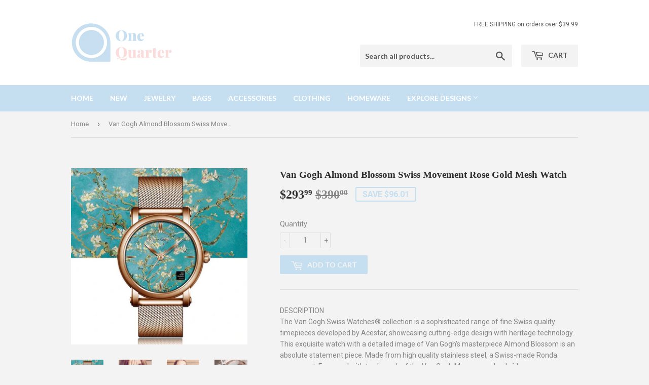

--- FILE ---
content_type: text/html; charset=utf-8
request_url: https://www.onequarter.store/products/van-gogh-almond-blossom-swiss-movement-rose-gold-mesh-watch
body_size: 16033
content:
<!doctype html>
<!--[if lt IE 7]><html class="no-js lt-ie9 lt-ie8 lt-ie7" lang="en"> <![endif]-->
<!--[if IE 7]><html class="no-js lt-ie9 lt-ie8" lang="en"> <![endif]-->
<!--[if IE 8]><html class="no-js lt-ie9" lang="en"> <![endif]-->
<!--[if IE 9 ]><html class="ie9 no-js"> <![endif]-->
<!--[if (gt IE 9)|!(IE)]><!--> <html class="no-touch no-js"> <!--<![endif]-->
<head>
  <!-- Global site tag (gtag.js) - Google Analytics -->
<script async src="https://www.googletagmanager.com/gtag/js?id=G-Q7C05SFFWY"></script>
<script>
  window.dataLayer = window.dataLayer || [];
  function gtag(){dataLayer.push(arguments);}
  gtag('js', new Date());

  gtag('config', 'G-Q7C05SFFWY');
</script>
  <script>(function(H){H.className=H.className.replace(/\bno-js\b/,'js')})(document.documentElement)</script>
  <!-- Basic page needs ================================================== -->
  <meta charset="utf-8">
  <meta http-equiv="X-UA-Compatible" content="IE=edge,chrome=1">

  
  <link rel="shortcut icon" href="//www.onequarter.store/cdn/shop/files/One_Quarter_Favicon_32x32.png?v=1613602052" type="image/png" />
  

  <!-- Title and description ================================================== -->
  <title>
  Van Gogh Almond Blossom Swiss Movement Rose Gold Mesh Watch - One Quarter
  </title>


  
    <meta name="description" content="The Van Gogh Swiss Watches® collection is a sophisticated range of fine Swiss quality timepieces developed by Acestar, showcasing cutting-edge design with heritage technology. This exquisite watch with a detailed image of Van Gogh&#39;s masterpiece Almond Blossom is an absolute statement piece. Made from high quality stainless steel, a Swiss-made Ronda movement. Engraved with trademark of the Van Gogh Museum on backside.">
  

  <!-- Product meta ================================================== -->
  <!-- /snippets/social-meta-tags.liquid -->




<meta property="og:site_name" content="One Quarter">
<meta property="og:url" content="https://www.onequarter.store/products/van-gogh-almond-blossom-swiss-movement-rose-gold-mesh-watch">
<meta property="og:title" content="Van Gogh Almond Blossom Swiss Movement Rose Gold Mesh Watch">
<meta property="og:type" content="product">
<meta property="og:description" content="The Van Gogh Swiss Watches® collection is a sophisticated range of fine Swiss quality timepieces developed by Acestar, showcasing cutting-edge design with heritage technology. This exquisite watch with a detailed image of Van Gogh&#39;s masterpiece Almond Blossom is an absolute statement piece. Made from high quality stainless steel, a Swiss-made Ronda movement. Engraved with trademark of the Van Gogh Museum on backside.">

  <meta property="og:price:amount" content="293.99">
  <meta property="og:price:currency" content="USD">

<meta property="og:image" content="http://www.onequarter.store/cdn/shop/products/VanGoghAlmondBlossomSwissMovementRoseGoldMeshWatch-OneQuarter1_1200x1200.jpg?v=1634213376"><meta property="og:image" content="http://www.onequarter.store/cdn/shop/products/VanGoghAlmondBlossomSwissMovementRoseGoldMeshWatch-OneQuarter2_1200x1200.jpg?v=1634213514"><meta property="og:image" content="http://www.onequarter.store/cdn/shop/products/VanGoghAlmondBlossomSwissMovementRoseGoldMeshWatch-OneQuarter3_1200x1200.jpg?v=1634213514">
<meta property="og:image:secure_url" content="https://www.onequarter.store/cdn/shop/products/VanGoghAlmondBlossomSwissMovementRoseGoldMeshWatch-OneQuarter1_1200x1200.jpg?v=1634213376"><meta property="og:image:secure_url" content="https://www.onequarter.store/cdn/shop/products/VanGoghAlmondBlossomSwissMovementRoseGoldMeshWatch-OneQuarter2_1200x1200.jpg?v=1634213514"><meta property="og:image:secure_url" content="https://www.onequarter.store/cdn/shop/products/VanGoghAlmondBlossomSwissMovementRoseGoldMeshWatch-OneQuarter3_1200x1200.jpg?v=1634213514">


<meta name="twitter:card" content="summary_large_image">
<meta name="twitter:title" content="Van Gogh Almond Blossom Swiss Movement Rose Gold Mesh Watch">
<meta name="twitter:description" content="The Van Gogh Swiss Watches® collection is a sophisticated range of fine Swiss quality timepieces developed by Acestar, showcasing cutting-edge design with heritage technology. This exquisite watch with a detailed image of Van Gogh&#39;s masterpiece Almond Blossom is an absolute statement piece. Made from high quality stainless steel, a Swiss-made Ronda movement. Engraved with trademark of the Van Gogh Museum on backside.">


  <!-- Helpers ================================================== -->
  <link rel="canonical" href="https://www.onequarter.store/products/van-gogh-almond-blossom-swiss-movement-rose-gold-mesh-watch">
  <meta name="viewport" content="width=device-width,initial-scale=1">

  <!-- CSS ================================================== -->
  <link href="//www.onequarter.store/cdn/shop/t/3/assets/theme.scss.css?v=21035269613172696901734330884" rel="stylesheet" type="text/css" media="all" />
  
  
  
  <link href="//fonts.googleapis.com/css?family=Roboto:400,700" rel="stylesheet" type="text/css" media="all" />



  
    
    
    <link href="//fonts.googleapis.com/css?family=Lato:700" rel="stylesheet" type="text/css" media="all" />
  



  <!-- Header hook for plugins ================================================== -->
  <script>window.performance && window.performance.mark && window.performance.mark('shopify.content_for_header.start');</script><meta id="shopify-digital-wallet" name="shopify-digital-wallet" content="/32570310795/digital_wallets/dialog">
<meta name="shopify-checkout-api-token" content="ae0af15063d11944472e9cedcb0fdfcc">
<meta id="in-context-paypal-metadata" data-shop-id="32570310795" data-venmo-supported="false" data-environment="production" data-locale="en_US" data-paypal-v4="true" data-currency="USD">
<link rel="alternate" type="application/json+oembed" href="https://www.onequarter.store/products/van-gogh-almond-blossom-swiss-movement-rose-gold-mesh-watch.oembed">
<script async="async" src="/checkouts/internal/preloads.js?locale=en-US"></script>
<script id="shopify-features" type="application/json">{"accessToken":"ae0af15063d11944472e9cedcb0fdfcc","betas":["rich-media-storefront-analytics"],"domain":"www.onequarter.store","predictiveSearch":true,"shopId":32570310795,"locale":"en"}</script>
<script>var Shopify = Shopify || {};
Shopify.shop = "extralifequarter.myshopify.com";
Shopify.locale = "en";
Shopify.currency = {"active":"USD","rate":"1.0"};
Shopify.country = "US";
Shopify.theme = {"name":"Theme sevenseason-supply-200313","id":91648426123,"schema_name":"Supply","schema_version":"3.1.0","theme_store_id":null,"role":"main"};
Shopify.theme.handle = "null";
Shopify.theme.style = {"id":null,"handle":null};
Shopify.cdnHost = "www.onequarter.store/cdn";
Shopify.routes = Shopify.routes || {};
Shopify.routes.root = "/";</script>
<script type="module">!function(o){(o.Shopify=o.Shopify||{}).modules=!0}(window);</script>
<script>!function(o){function n(){var o=[];function n(){o.push(Array.prototype.slice.apply(arguments))}return n.q=o,n}var t=o.Shopify=o.Shopify||{};t.loadFeatures=n(),t.autoloadFeatures=n()}(window);</script>
<script id="shop-js-analytics" type="application/json">{"pageType":"product"}</script>
<script defer="defer" async type="module" src="//www.onequarter.store/cdn/shopifycloud/shop-js/modules/v2/client.init-shop-cart-sync_BT-GjEfc.en.esm.js"></script>
<script defer="defer" async type="module" src="//www.onequarter.store/cdn/shopifycloud/shop-js/modules/v2/chunk.common_D58fp_Oc.esm.js"></script>
<script defer="defer" async type="module" src="//www.onequarter.store/cdn/shopifycloud/shop-js/modules/v2/chunk.modal_xMitdFEc.esm.js"></script>
<script type="module">
  await import("//www.onequarter.store/cdn/shopifycloud/shop-js/modules/v2/client.init-shop-cart-sync_BT-GjEfc.en.esm.js");
await import("//www.onequarter.store/cdn/shopifycloud/shop-js/modules/v2/chunk.common_D58fp_Oc.esm.js");
await import("//www.onequarter.store/cdn/shopifycloud/shop-js/modules/v2/chunk.modal_xMitdFEc.esm.js");

  window.Shopify.SignInWithShop?.initShopCartSync?.({"fedCMEnabled":true,"windoidEnabled":true});

</script>
<script id="__st">var __st={"a":32570310795,"offset":-18000,"reqid":"53fa9576-a6f0-4113-8044-5b41f3b3f3b9-1769097355","pageurl":"www.onequarter.store\/products\/van-gogh-almond-blossom-swiss-movement-rose-gold-mesh-watch","u":"766fdc389c72","p":"product","rtyp":"product","rid":6635622662283};</script>
<script>window.ShopifyPaypalV4VisibilityTracking = true;</script>
<script id="form-persister">!function(){'use strict';const t='contact',e='new_comment',n=[[t,t],['blogs',e],['comments',e],[t,'customer']],o='password',r='form_key',c=['recaptcha-v3-token','g-recaptcha-response','h-captcha-response',o],s=()=>{try{return window.sessionStorage}catch{return}},i='__shopify_v',u=t=>t.elements[r],a=function(){const t=[...n].map((([t,e])=>`form[action*='/${t}']:not([data-nocaptcha='true']) input[name='form_type'][value='${e}']`)).join(',');var e;return e=t,()=>e?[...document.querySelectorAll(e)].map((t=>t.form)):[]}();function m(t){const e=u(t);a().includes(t)&&(!e||!e.value)&&function(t){try{if(!s())return;!function(t){const e=s();if(!e)return;const n=u(t);if(!n)return;const o=n.value;o&&e.removeItem(o)}(t);const e=Array.from(Array(32),(()=>Math.random().toString(36)[2])).join('');!function(t,e){u(t)||t.append(Object.assign(document.createElement('input'),{type:'hidden',name:r})),t.elements[r].value=e}(t,e),function(t,e){const n=s();if(!n)return;const r=[...t.querySelectorAll(`input[type='${o}']`)].map((({name:t})=>t)),u=[...c,...r],a={};for(const[o,c]of new FormData(t).entries())u.includes(o)||(a[o]=c);n.setItem(e,JSON.stringify({[i]:1,action:t.action,data:a}))}(t,e)}catch(e){console.error('failed to persist form',e)}}(t)}const f=t=>{if('true'===t.dataset.persistBound)return;const e=function(t,e){const n=function(t){return'function'==typeof t.submit?t.submit:HTMLFormElement.prototype.submit}(t).bind(t);return function(){let t;return()=>{t||(t=!0,(()=>{try{e(),n()}catch(t){(t=>{console.error('form submit failed',t)})(t)}})(),setTimeout((()=>t=!1),250))}}()}(t,(()=>{m(t)}));!function(t,e){if('function'==typeof t.submit&&'function'==typeof e)try{t.submit=e}catch{}}(t,e),t.addEventListener('submit',(t=>{t.preventDefault(),e()})),t.dataset.persistBound='true'};!function(){function t(t){const e=(t=>{const e=t.target;return e instanceof HTMLFormElement?e:e&&e.form})(t);e&&m(e)}document.addEventListener('submit',t),document.addEventListener('DOMContentLoaded',(()=>{const e=a();for(const t of e)f(t);var n;n=document.body,new window.MutationObserver((t=>{for(const e of t)if('childList'===e.type&&e.addedNodes.length)for(const t of e.addedNodes)1===t.nodeType&&'FORM'===t.tagName&&a().includes(t)&&f(t)})).observe(n,{childList:!0,subtree:!0,attributes:!1}),document.removeEventListener('submit',t)}))}()}();</script>
<script integrity="sha256-4kQ18oKyAcykRKYeNunJcIwy7WH5gtpwJnB7kiuLZ1E=" data-source-attribution="shopify.loadfeatures" defer="defer" src="//www.onequarter.store/cdn/shopifycloud/storefront/assets/storefront/load_feature-a0a9edcb.js" crossorigin="anonymous"></script>
<script data-source-attribution="shopify.dynamic_checkout.dynamic.init">var Shopify=Shopify||{};Shopify.PaymentButton=Shopify.PaymentButton||{isStorefrontPortableWallets:!0,init:function(){window.Shopify.PaymentButton.init=function(){};var t=document.createElement("script");t.src="https://www.onequarter.store/cdn/shopifycloud/portable-wallets/latest/portable-wallets.en.js",t.type="module",document.head.appendChild(t)}};
</script>
<script data-source-attribution="shopify.dynamic_checkout.buyer_consent">
  function portableWalletsHideBuyerConsent(e){var t=document.getElementById("shopify-buyer-consent"),n=document.getElementById("shopify-subscription-policy-button");t&&n&&(t.classList.add("hidden"),t.setAttribute("aria-hidden","true"),n.removeEventListener("click",e))}function portableWalletsShowBuyerConsent(e){var t=document.getElementById("shopify-buyer-consent"),n=document.getElementById("shopify-subscription-policy-button");t&&n&&(t.classList.remove("hidden"),t.removeAttribute("aria-hidden"),n.addEventListener("click",e))}window.Shopify?.PaymentButton&&(window.Shopify.PaymentButton.hideBuyerConsent=portableWalletsHideBuyerConsent,window.Shopify.PaymentButton.showBuyerConsent=portableWalletsShowBuyerConsent);
</script>
<script data-source-attribution="shopify.dynamic_checkout.cart.bootstrap">document.addEventListener("DOMContentLoaded",(function(){function t(){return document.querySelector("shopify-accelerated-checkout-cart, shopify-accelerated-checkout")}if(t())Shopify.PaymentButton.init();else{new MutationObserver((function(e,n){t()&&(Shopify.PaymentButton.init(),n.disconnect())})).observe(document.body,{childList:!0,subtree:!0})}}));
</script>
<link id="shopify-accelerated-checkout-styles" rel="stylesheet" media="screen" href="https://www.onequarter.store/cdn/shopifycloud/portable-wallets/latest/accelerated-checkout.css" crossorigin="anonymous">
<style id="shopify-accelerated-checkout-cart">
        #shopify-buyer-consent {
  margin-top: 1em;
  display: inline-block;
  width: 100%;
}

#shopify-buyer-consent.hidden {
  display: none;
}

#shopify-subscription-policy-button {
  background: none;
  border: none;
  padding: 0;
  text-decoration: underline;
  font-size: inherit;
  cursor: pointer;
}

#shopify-subscription-policy-button::before {
  box-shadow: none;
}

      </style>

<script>window.performance && window.performance.mark && window.performance.mark('shopify.content_for_header.end');</script>

  

<!--[if lt IE 9]>
<script src="//cdnjs.cloudflare.com/ajax/libs/html5shiv/3.7.2/html5shiv.min.js" type="text/javascript"></script>
<script src="//www.onequarter.store/cdn/shop/t/3/assets/respond.min.js?v=446" type="text/javascript"></script>
<link href="//www.onequarter.store/cdn/shop/t/3/assets/respond-proxy.html" id="respond-proxy" rel="respond-proxy" />
<link href="//www.onequarter.store/search?q=f6d7b6e33851249e750f2c150136b8f8" id="respond-redirect" rel="respond-redirect" />
<script src="//www.onequarter.store/search?q=f6d7b6e33851249e750f2c150136b8f8" type="text/javascript"></script>
<![endif]-->
<!--[if (lte IE 9) ]><script src="//www.onequarter.store/cdn/shop/t/3/assets/match-media.min.js?v=446" type="text/javascript"></script><![endif]-->


  
  

  <script src="//www.onequarter.store/cdn/shop/t/3/assets/jquery-2.2.3.min.js?v=58211863146907186831584034802" type="text/javascript"></script>

  <!--[if (gt IE 9)|!(IE)]><!--><script src="//www.onequarter.store/cdn/shop/t/3/assets/lazysizes.min.js?v=8147953233334221341584034803" async="async"></script><!--<![endif]-->
  <!--[if lte IE 9]><script src="//www.onequarter.store/cdn/shop/t/3/assets/lazysizes.min.js?v=8147953233334221341584034803"></script><![endif]-->

  <!--[if (gt IE 9)|!(IE)]><!--><script src="//www.onequarter.store/cdn/shop/t/3/assets/vendor.js?v=36233103725173156861584034810" defer="defer"></script><!--<![endif]-->
  <!--[if lte IE 9]><script src="//www.onequarter.store/cdn/shop/t/3/assets/vendor.js?v=36233103725173156861584034810"></script><![endif]-->

  <!--[if (gt IE 9)|!(IE)]><!--><script src="//www.onequarter.store/cdn/shop/t/3/assets/theme.js?v=6807891542654393291584034822" defer="defer"></script><!--<![endif]-->
  <!--[if lte IE 9]><script src="//www.onequarter.store/cdn/shop/t/3/assets/theme.js?v=6807891542654393291584034822"></script><![endif]-->

<meta name="google-site-verification" content="91JaSAGz99aYPpChPWus3735d4XikGK9AOlzi6V6xU4" />
<link href="https://monorail-edge.shopifysvc.com" rel="dns-prefetch">
<script>(function(){if ("sendBeacon" in navigator && "performance" in window) {try {var session_token_from_headers = performance.getEntriesByType('navigation')[0].serverTiming.find(x => x.name == '_s').description;} catch {var session_token_from_headers = undefined;}var session_cookie_matches = document.cookie.match(/_shopify_s=([^;]*)/);var session_token_from_cookie = session_cookie_matches && session_cookie_matches.length === 2 ? session_cookie_matches[1] : "";var session_token = session_token_from_headers || session_token_from_cookie || "";function handle_abandonment_event(e) {var entries = performance.getEntries().filter(function(entry) {return /monorail-edge.shopifysvc.com/.test(entry.name);});if (!window.abandonment_tracked && entries.length === 0) {window.abandonment_tracked = true;var currentMs = Date.now();var navigation_start = performance.timing.navigationStart;var payload = {shop_id: 32570310795,url: window.location.href,navigation_start,duration: currentMs - navigation_start,session_token,page_type: "product"};window.navigator.sendBeacon("https://monorail-edge.shopifysvc.com/v1/produce", JSON.stringify({schema_id: "online_store_buyer_site_abandonment/1.1",payload: payload,metadata: {event_created_at_ms: currentMs,event_sent_at_ms: currentMs}}));}}window.addEventListener('pagehide', handle_abandonment_event);}}());</script>
<script id="web-pixels-manager-setup">(function e(e,d,r,n,o){if(void 0===o&&(o={}),!Boolean(null===(a=null===(i=window.Shopify)||void 0===i?void 0:i.analytics)||void 0===a?void 0:a.replayQueue)){var i,a;window.Shopify=window.Shopify||{};var t=window.Shopify;t.analytics=t.analytics||{};var s=t.analytics;s.replayQueue=[],s.publish=function(e,d,r){return s.replayQueue.push([e,d,r]),!0};try{self.performance.mark("wpm:start")}catch(e){}var l=function(){var e={modern:/Edge?\/(1{2}[4-9]|1[2-9]\d|[2-9]\d{2}|\d{4,})\.\d+(\.\d+|)|Firefox\/(1{2}[4-9]|1[2-9]\d|[2-9]\d{2}|\d{4,})\.\d+(\.\d+|)|Chrom(ium|e)\/(9{2}|\d{3,})\.\d+(\.\d+|)|(Maci|X1{2}).+ Version\/(15\.\d+|(1[6-9]|[2-9]\d|\d{3,})\.\d+)([,.]\d+|)( \(\w+\)|)( Mobile\/\w+|) Safari\/|Chrome.+OPR\/(9{2}|\d{3,})\.\d+\.\d+|(CPU[ +]OS|iPhone[ +]OS|CPU[ +]iPhone|CPU IPhone OS|CPU iPad OS)[ +]+(15[._]\d+|(1[6-9]|[2-9]\d|\d{3,})[._]\d+)([._]\d+|)|Android:?[ /-](13[3-9]|1[4-9]\d|[2-9]\d{2}|\d{4,})(\.\d+|)(\.\d+|)|Android.+Firefox\/(13[5-9]|1[4-9]\d|[2-9]\d{2}|\d{4,})\.\d+(\.\d+|)|Android.+Chrom(ium|e)\/(13[3-9]|1[4-9]\d|[2-9]\d{2}|\d{4,})\.\d+(\.\d+|)|SamsungBrowser\/([2-9]\d|\d{3,})\.\d+/,legacy:/Edge?\/(1[6-9]|[2-9]\d|\d{3,})\.\d+(\.\d+|)|Firefox\/(5[4-9]|[6-9]\d|\d{3,})\.\d+(\.\d+|)|Chrom(ium|e)\/(5[1-9]|[6-9]\d|\d{3,})\.\d+(\.\d+|)([\d.]+$|.*Safari\/(?![\d.]+ Edge\/[\d.]+$))|(Maci|X1{2}).+ Version\/(10\.\d+|(1[1-9]|[2-9]\d|\d{3,})\.\d+)([,.]\d+|)( \(\w+\)|)( Mobile\/\w+|) Safari\/|Chrome.+OPR\/(3[89]|[4-9]\d|\d{3,})\.\d+\.\d+|(CPU[ +]OS|iPhone[ +]OS|CPU[ +]iPhone|CPU IPhone OS|CPU iPad OS)[ +]+(10[._]\d+|(1[1-9]|[2-9]\d|\d{3,})[._]\d+)([._]\d+|)|Android:?[ /-](13[3-9]|1[4-9]\d|[2-9]\d{2}|\d{4,})(\.\d+|)(\.\d+|)|Mobile Safari.+OPR\/([89]\d|\d{3,})\.\d+\.\d+|Android.+Firefox\/(13[5-9]|1[4-9]\d|[2-9]\d{2}|\d{4,})\.\d+(\.\d+|)|Android.+Chrom(ium|e)\/(13[3-9]|1[4-9]\d|[2-9]\d{2}|\d{4,})\.\d+(\.\d+|)|Android.+(UC? ?Browser|UCWEB|U3)[ /]?(15\.([5-9]|\d{2,})|(1[6-9]|[2-9]\d|\d{3,})\.\d+)\.\d+|SamsungBrowser\/(5\.\d+|([6-9]|\d{2,})\.\d+)|Android.+MQ{2}Browser\/(14(\.(9|\d{2,})|)|(1[5-9]|[2-9]\d|\d{3,})(\.\d+|))(\.\d+|)|K[Aa][Ii]OS\/(3\.\d+|([4-9]|\d{2,})\.\d+)(\.\d+|)/},d=e.modern,r=e.legacy,n=navigator.userAgent;return n.match(d)?"modern":n.match(r)?"legacy":"unknown"}(),u="modern"===l?"modern":"legacy",c=(null!=n?n:{modern:"",legacy:""})[u],f=function(e){return[e.baseUrl,"/wpm","/b",e.hashVersion,"modern"===e.buildTarget?"m":"l",".js"].join("")}({baseUrl:d,hashVersion:r,buildTarget:u}),m=function(e){var d=e.version,r=e.bundleTarget,n=e.surface,o=e.pageUrl,i=e.monorailEndpoint;return{emit:function(e){var a=e.status,t=e.errorMsg,s=(new Date).getTime(),l=JSON.stringify({metadata:{event_sent_at_ms:s},events:[{schema_id:"web_pixels_manager_load/3.1",payload:{version:d,bundle_target:r,page_url:o,status:a,surface:n,error_msg:t},metadata:{event_created_at_ms:s}}]});if(!i)return console&&console.warn&&console.warn("[Web Pixels Manager] No Monorail endpoint provided, skipping logging."),!1;try{return self.navigator.sendBeacon.bind(self.navigator)(i,l)}catch(e){}var u=new XMLHttpRequest;try{return u.open("POST",i,!0),u.setRequestHeader("Content-Type","text/plain"),u.send(l),!0}catch(e){return console&&console.warn&&console.warn("[Web Pixels Manager] Got an unhandled error while logging to Monorail."),!1}}}}({version:r,bundleTarget:l,surface:e.surface,pageUrl:self.location.href,monorailEndpoint:e.monorailEndpoint});try{o.browserTarget=l,function(e){var d=e.src,r=e.async,n=void 0===r||r,o=e.onload,i=e.onerror,a=e.sri,t=e.scriptDataAttributes,s=void 0===t?{}:t,l=document.createElement("script"),u=document.querySelector("head"),c=document.querySelector("body");if(l.async=n,l.src=d,a&&(l.integrity=a,l.crossOrigin="anonymous"),s)for(var f in s)if(Object.prototype.hasOwnProperty.call(s,f))try{l.dataset[f]=s[f]}catch(e){}if(o&&l.addEventListener("load",o),i&&l.addEventListener("error",i),u)u.appendChild(l);else{if(!c)throw new Error("Did not find a head or body element to append the script");c.appendChild(l)}}({src:f,async:!0,onload:function(){if(!function(){var e,d;return Boolean(null===(d=null===(e=window.Shopify)||void 0===e?void 0:e.analytics)||void 0===d?void 0:d.initialized)}()){var d=window.webPixelsManager.init(e)||void 0;if(d){var r=window.Shopify.analytics;r.replayQueue.forEach((function(e){var r=e[0],n=e[1],o=e[2];d.publishCustomEvent(r,n,o)})),r.replayQueue=[],r.publish=d.publishCustomEvent,r.visitor=d.visitor,r.initialized=!0}}},onerror:function(){return m.emit({status:"failed",errorMsg:"".concat(f," has failed to load")})},sri:function(e){var d=/^sha384-[A-Za-z0-9+/=]+$/;return"string"==typeof e&&d.test(e)}(c)?c:"",scriptDataAttributes:o}),m.emit({status:"loading"})}catch(e){m.emit({status:"failed",errorMsg:(null==e?void 0:e.message)||"Unknown error"})}}})({shopId: 32570310795,storefrontBaseUrl: "https://www.onequarter.store",extensionsBaseUrl: "https://extensions.shopifycdn.com/cdn/shopifycloud/web-pixels-manager",monorailEndpoint: "https://monorail-edge.shopifysvc.com/unstable/produce_batch",surface: "storefront-renderer",enabledBetaFlags: ["2dca8a86"],webPixelsConfigList: [{"id":"shopify-app-pixel","configuration":"{}","eventPayloadVersion":"v1","runtimeContext":"STRICT","scriptVersion":"0450","apiClientId":"shopify-pixel","type":"APP","privacyPurposes":["ANALYTICS","MARKETING"]},{"id":"shopify-custom-pixel","eventPayloadVersion":"v1","runtimeContext":"LAX","scriptVersion":"0450","apiClientId":"shopify-pixel","type":"CUSTOM","privacyPurposes":["ANALYTICS","MARKETING"]}],isMerchantRequest: false,initData: {"shop":{"name":"One Quarter","paymentSettings":{"currencyCode":"USD"},"myshopifyDomain":"extralifequarter.myshopify.com","countryCode":"CN","storefrontUrl":"https:\/\/www.onequarter.store"},"customer":null,"cart":null,"checkout":null,"productVariants":[{"price":{"amount":293.99,"currencyCode":"USD"},"product":{"title":"Van Gogh Almond Blossom Swiss Movement Rose Gold Mesh Watch","vendor":"One Quarter","id":"6635622662283","untranslatedTitle":"Van Gogh Almond Blossom Swiss Movement Rose Gold Mesh Watch","url":"\/products\/van-gogh-almond-blossom-swiss-movement-rose-gold-mesh-watch","type":"Watches"},"id":"39498352459915","image":{"src":"\/\/www.onequarter.store\/cdn\/shop\/products\/VanGoghAlmondBlossomSwissMovementRoseGoldMeshWatch-OneQuarter1.jpg?v=1634213376"},"sku":"AWVGM1081","title":"Default Title","untranslatedTitle":"Default Title"}],"purchasingCompany":null},},"https://www.onequarter.store/cdn","fcfee988w5aeb613cpc8e4bc33m6693e112",{"modern":"","legacy":""},{"shopId":"32570310795","storefrontBaseUrl":"https:\/\/www.onequarter.store","extensionBaseUrl":"https:\/\/extensions.shopifycdn.com\/cdn\/shopifycloud\/web-pixels-manager","surface":"storefront-renderer","enabledBetaFlags":"[\"2dca8a86\"]","isMerchantRequest":"false","hashVersion":"fcfee988w5aeb613cpc8e4bc33m6693e112","publish":"custom","events":"[[\"page_viewed\",{}],[\"product_viewed\",{\"productVariant\":{\"price\":{\"amount\":293.99,\"currencyCode\":\"USD\"},\"product\":{\"title\":\"Van Gogh Almond Blossom Swiss Movement Rose Gold Mesh Watch\",\"vendor\":\"One Quarter\",\"id\":\"6635622662283\",\"untranslatedTitle\":\"Van Gogh Almond Blossom Swiss Movement Rose Gold Mesh Watch\",\"url\":\"\/products\/van-gogh-almond-blossom-swiss-movement-rose-gold-mesh-watch\",\"type\":\"Watches\"},\"id\":\"39498352459915\",\"image\":{\"src\":\"\/\/www.onequarter.store\/cdn\/shop\/products\/VanGoghAlmondBlossomSwissMovementRoseGoldMeshWatch-OneQuarter1.jpg?v=1634213376\"},\"sku\":\"AWVGM1081\",\"title\":\"Default Title\",\"untranslatedTitle\":\"Default Title\"}}]]"});</script><script>
  window.ShopifyAnalytics = window.ShopifyAnalytics || {};
  window.ShopifyAnalytics.meta = window.ShopifyAnalytics.meta || {};
  window.ShopifyAnalytics.meta.currency = 'USD';
  var meta = {"product":{"id":6635622662283,"gid":"gid:\/\/shopify\/Product\/6635622662283","vendor":"One Quarter","type":"Watches","handle":"van-gogh-almond-blossom-swiss-movement-rose-gold-mesh-watch","variants":[{"id":39498352459915,"price":29399,"name":"Van Gogh Almond Blossom Swiss Movement Rose Gold Mesh Watch","public_title":null,"sku":"AWVGM1081"}],"remote":false},"page":{"pageType":"product","resourceType":"product","resourceId":6635622662283,"requestId":"53fa9576-a6f0-4113-8044-5b41f3b3f3b9-1769097355"}};
  for (var attr in meta) {
    window.ShopifyAnalytics.meta[attr] = meta[attr];
  }
</script>
<script class="analytics">
  (function () {
    var customDocumentWrite = function(content) {
      var jquery = null;

      if (window.jQuery) {
        jquery = window.jQuery;
      } else if (window.Checkout && window.Checkout.$) {
        jquery = window.Checkout.$;
      }

      if (jquery) {
        jquery('body').append(content);
      }
    };

    var hasLoggedConversion = function(token) {
      if (token) {
        return document.cookie.indexOf('loggedConversion=' + token) !== -1;
      }
      return false;
    }

    var setCookieIfConversion = function(token) {
      if (token) {
        var twoMonthsFromNow = new Date(Date.now());
        twoMonthsFromNow.setMonth(twoMonthsFromNow.getMonth() + 2);

        document.cookie = 'loggedConversion=' + token + '; expires=' + twoMonthsFromNow;
      }
    }

    var trekkie = window.ShopifyAnalytics.lib = window.trekkie = window.trekkie || [];
    if (trekkie.integrations) {
      return;
    }
    trekkie.methods = [
      'identify',
      'page',
      'ready',
      'track',
      'trackForm',
      'trackLink'
    ];
    trekkie.factory = function(method) {
      return function() {
        var args = Array.prototype.slice.call(arguments);
        args.unshift(method);
        trekkie.push(args);
        return trekkie;
      };
    };
    for (var i = 0; i < trekkie.methods.length; i++) {
      var key = trekkie.methods[i];
      trekkie[key] = trekkie.factory(key);
    }
    trekkie.load = function(config) {
      trekkie.config = config || {};
      trekkie.config.initialDocumentCookie = document.cookie;
      var first = document.getElementsByTagName('script')[0];
      var script = document.createElement('script');
      script.type = 'text/javascript';
      script.onerror = function(e) {
        var scriptFallback = document.createElement('script');
        scriptFallback.type = 'text/javascript';
        scriptFallback.onerror = function(error) {
                var Monorail = {
      produce: function produce(monorailDomain, schemaId, payload) {
        var currentMs = new Date().getTime();
        var event = {
          schema_id: schemaId,
          payload: payload,
          metadata: {
            event_created_at_ms: currentMs,
            event_sent_at_ms: currentMs
          }
        };
        return Monorail.sendRequest("https://" + monorailDomain + "/v1/produce", JSON.stringify(event));
      },
      sendRequest: function sendRequest(endpointUrl, payload) {
        // Try the sendBeacon API
        if (window && window.navigator && typeof window.navigator.sendBeacon === 'function' && typeof window.Blob === 'function' && !Monorail.isIos12()) {
          var blobData = new window.Blob([payload], {
            type: 'text/plain'
          });

          if (window.navigator.sendBeacon(endpointUrl, blobData)) {
            return true;
          } // sendBeacon was not successful

        } // XHR beacon

        var xhr = new XMLHttpRequest();

        try {
          xhr.open('POST', endpointUrl);
          xhr.setRequestHeader('Content-Type', 'text/plain');
          xhr.send(payload);
        } catch (e) {
          console.log(e);
        }

        return false;
      },
      isIos12: function isIos12() {
        return window.navigator.userAgent.lastIndexOf('iPhone; CPU iPhone OS 12_') !== -1 || window.navigator.userAgent.lastIndexOf('iPad; CPU OS 12_') !== -1;
      }
    };
    Monorail.produce('monorail-edge.shopifysvc.com',
      'trekkie_storefront_load_errors/1.1',
      {shop_id: 32570310795,
      theme_id: 91648426123,
      app_name: "storefront",
      context_url: window.location.href,
      source_url: "//www.onequarter.store/cdn/s/trekkie.storefront.1bbfab421998800ff09850b62e84b8915387986d.min.js"});

        };
        scriptFallback.async = true;
        scriptFallback.src = '//www.onequarter.store/cdn/s/trekkie.storefront.1bbfab421998800ff09850b62e84b8915387986d.min.js';
        first.parentNode.insertBefore(scriptFallback, first);
      };
      script.async = true;
      script.src = '//www.onequarter.store/cdn/s/trekkie.storefront.1bbfab421998800ff09850b62e84b8915387986d.min.js';
      first.parentNode.insertBefore(script, first);
    };
    trekkie.load(
      {"Trekkie":{"appName":"storefront","development":false,"defaultAttributes":{"shopId":32570310795,"isMerchantRequest":null,"themeId":91648426123,"themeCityHash":"5126865126782848365","contentLanguage":"en","currency":"USD","eventMetadataId":"ae895532-d481-429a-9315-f370710928f5"},"isServerSideCookieWritingEnabled":true,"monorailRegion":"shop_domain","enabledBetaFlags":["65f19447"]},"Session Attribution":{},"S2S":{"facebookCapiEnabled":false,"source":"trekkie-storefront-renderer","apiClientId":580111}}
    );

    var loaded = false;
    trekkie.ready(function() {
      if (loaded) return;
      loaded = true;

      window.ShopifyAnalytics.lib = window.trekkie;

      var originalDocumentWrite = document.write;
      document.write = customDocumentWrite;
      try { window.ShopifyAnalytics.merchantGoogleAnalytics.call(this); } catch(error) {};
      document.write = originalDocumentWrite;

      window.ShopifyAnalytics.lib.page(null,{"pageType":"product","resourceType":"product","resourceId":6635622662283,"requestId":"53fa9576-a6f0-4113-8044-5b41f3b3f3b9-1769097355","shopifyEmitted":true});

      var match = window.location.pathname.match(/checkouts\/(.+)\/(thank_you|post_purchase)/)
      var token = match? match[1]: undefined;
      if (!hasLoggedConversion(token)) {
        setCookieIfConversion(token);
        window.ShopifyAnalytics.lib.track("Viewed Product",{"currency":"USD","variantId":39498352459915,"productId":6635622662283,"productGid":"gid:\/\/shopify\/Product\/6635622662283","name":"Van Gogh Almond Blossom Swiss Movement Rose Gold Mesh Watch","price":"293.99","sku":"AWVGM1081","brand":"One Quarter","variant":null,"category":"Watches","nonInteraction":true,"remote":false},undefined,undefined,{"shopifyEmitted":true});
      window.ShopifyAnalytics.lib.track("monorail:\/\/trekkie_storefront_viewed_product\/1.1",{"currency":"USD","variantId":39498352459915,"productId":6635622662283,"productGid":"gid:\/\/shopify\/Product\/6635622662283","name":"Van Gogh Almond Blossom Swiss Movement Rose Gold Mesh Watch","price":"293.99","sku":"AWVGM1081","brand":"One Quarter","variant":null,"category":"Watches","nonInteraction":true,"remote":false,"referer":"https:\/\/www.onequarter.store\/products\/van-gogh-almond-blossom-swiss-movement-rose-gold-mesh-watch"});
      }
    });


        var eventsListenerScript = document.createElement('script');
        eventsListenerScript.async = true;
        eventsListenerScript.src = "//www.onequarter.store/cdn/shopifycloud/storefront/assets/shop_events_listener-3da45d37.js";
        document.getElementsByTagName('head')[0].appendChild(eventsListenerScript);

})();</script>
<script
  defer
  src="https://www.onequarter.store/cdn/shopifycloud/perf-kit/shopify-perf-kit-3.0.4.min.js"
  data-application="storefront-renderer"
  data-shop-id="32570310795"
  data-render-region="gcp-us-central1"
  data-page-type="product"
  data-theme-instance-id="91648426123"
  data-theme-name="Supply"
  data-theme-version="3.1.0"
  data-monorail-region="shop_domain"
  data-resource-timing-sampling-rate="10"
  data-shs="true"
  data-shs-beacon="true"
  data-shs-export-with-fetch="true"
  data-shs-logs-sample-rate="1"
  data-shs-beacon-endpoint="https://www.onequarter.store/api/collect"
></script>
</head>

<body id="van-gogh-almond-blossom-swiss-movement-rose-gold-mesh-watch-one-quarter" class="template-product" >

  <div id="shopify-section-header" class="shopify-section header-section"><header class="site-header" role="banner" data-section-id="header" data-section-type="header-section">
  <div class="wrapper">

    <div class="grid--full">
      <div class="grid-item large--one-half">
        
          <div class="h1 header-logo" itemscope itemtype="http://schema.org/Organization">
        
          
          

          <a href="/" itemprop="url">
            <div class="lazyload__image-wrapper no-js" style="max-width:200px;">
              <div style="padding-top:39.07834101382488%;">
                <img class="lazyload js"
                  data-src="//www.onequarter.store/cdn/shop/files/One_Quarter_Logo_other_{width}x.png?v=1613602052"
                  data-widths="[180, 360, 540, 720, 900, 1080, 1296, 1512, 1728, 2048]"
                  data-aspectratio="2.5589622641509435"
                  data-sizes="auto"
                  alt="One Quarter"
                  style="width:200px;">
              </div>
            </div>
            <noscript>
              
              <img src="//www.onequarter.store/cdn/shop/files/One_Quarter_Logo_other_200x.png?v=1613602052"
                srcset="//www.onequarter.store/cdn/shop/files/One_Quarter_Logo_other_200x.png?v=1613602052 1x, //www.onequarter.store/cdn/shop/files/One_Quarter_Logo_other_200x@2x.png?v=1613602052 2x"
                alt="One Quarter"
                itemprop="logo"
                style="max-width:200px;">
            </noscript>
          </a>
          
        
          </div>
        
      </div>

      <div class="grid-item large--one-half text-center large--text-right">
        
          <div class="site-header--text-links">
            
              

                <p>FREE SHIPPING on orders over $39.99</p>

              
            

            
          </div>

          <br class="medium-down--hide">
        

        <form action="/search" method="get" class="search-bar" role="search">
  <input type="hidden" name="type" value="product">

  <input type="search" name="q" value="" placeholder="Search all products..." aria-label="Search all products...">
  <button type="submit" class="search-bar--submit icon-fallback-text">
    <span class="icon icon-search" aria-hidden="true"></span>
    <span class="fallback-text">Search</span>
  </button>
</form>


        <a href="/cart" class="header-cart-btn cart-toggle">
          <span class="icon icon-cart"></span>
          Cart <span class="cart-count cart-badge--desktop hidden-count">0</span>
        </a>
      </div>
    </div>

  </div>
</header>

<div id="mobileNavBar">
  <div class="display-table-cell">
    <button class="menu-toggle mobileNavBar-link" aria-controls="navBar" aria-expanded="false"><span class="icon icon-hamburger" aria-hidden="true"></span>Menu</button>
  </div>
  <div class="display-table-cell">
    <a href="/cart" class="cart-toggle mobileNavBar-link">
      <span class="icon icon-cart"></span>
      Cart <span class="cart-count hidden-count">0</span>
    </a>
  </div>
</div>

<nav class="nav-bar" id="navBar" role="navigation">
  <div class="wrapper">
    <form action="/search" method="get" class="search-bar" role="search">
  <input type="hidden" name="type" value="product">

  <input type="search" name="q" value="" placeholder="Search all products..." aria-label="Search all products...">
  <button type="submit" class="search-bar--submit icon-fallback-text">
    <span class="icon icon-search" aria-hidden="true"></span>
    <span class="fallback-text">Search</span>
  </button>
</form>

    <ul class="mobile-nav" id="MobileNav">
  
  
    
      <li>
        <a
          href="/"
          class="mobile-nav--link"
          data-meganav-type="child"
          >
            Home
        </a>
      </li>
    
  
    
      <li>
        <a
          href="/collections/new"
          class="mobile-nav--link"
          data-meganav-type="child"
          >
            New
        </a>
      </li>
    
  
    
      <li>
        <a
          href="/collections/jewelry"
          class="mobile-nav--link"
          data-meganav-type="child"
          >
            Jewelry
        </a>
      </li>
    
  
    
      <li>
        <a
          href="/collections/bags"
          class="mobile-nav--link"
          data-meganav-type="child"
          >
            Bags
        </a>
      </li>
    
  
    
      <li>
        <a
          href="/collections/accessories"
          class="mobile-nav--link"
          data-meganav-type="child"
          >
            Accessories
        </a>
      </li>
    
  
    
      <li>
        <a
          href="/collections/clothing"
          class="mobile-nav--link"
          data-meganav-type="child"
          >
            Clothing
        </a>
      </li>
    
  
    
      <li>
        <a
          href="/collections/homeware"
          class="mobile-nav--link"
          data-meganav-type="child"
          >
            Homeware
        </a>
      </li>
    
  
    
      
      <li 
        class="mobile-nav--has-dropdown "
        aria-haspopup="true">
        <a
          href="/pages/about-us"
          class="mobile-nav--link"
          data-meganav-type="parent"
          aria-controls="MenuParent-8"
          aria-expanded="false"
          >
            Explore Designs
            <span class="icon icon-arrow-down" aria-hidden="true"></span>
        </a>
        <ul
          id="MenuParent-8"
          class="mobile-nav--dropdown "
          data-meganav-dropdown>
          
            
              <li>
                <a
                  href="/collections/dumbo"
                  class="mobile-nav--link"
                  data-meganav-type="child"
                  >
                    Dumbo
                </a>
              </li>
            
          
            
              <li>
                <a
                  href="/collections/toy-story"
                  class="mobile-nav--link"
                  data-meganav-type="child"
                  >
                    Toy Story
                </a>
              </li>
            
          
            
              <li>
                <a
                  href="/collections/harry-potter"
                  class="mobile-nav--link"
                  data-meganav-type="child"
                  >
                    Harry Potter
                </a>
              </li>
            
          
            
              <li>
                <a
                  href="/collections/looney-tunes"
                  class="mobile-nav--link"
                  data-meganav-type="child"
                  >
                    Looney Tunes
                </a>
              </li>
            
          
            
              <li>
                <a
                  href="/collections/pac-man"
                  class="mobile-nav--link"
                  data-meganav-type="child"
                  >
                    Pac-Man
                </a>
              </li>
            
          
            
              <li>
                <a
                  href="/collections/sleeping-beauty"
                  class="mobile-nav--link"
                  data-meganav-type="child"
                  >
                    Sleeping Beauty
                </a>
              </li>
            
          
            
              <li>
                <a
                  href="/collections/the-lion-king"
                  class="mobile-nav--link"
                  data-meganav-type="child"
                  >
                    The Lion King
                </a>
              </li>
            
          
            
              <li>
                <a
                  href="/collections/aladdin"
                  class="mobile-nav--link"
                  data-meganav-type="child"
                  >
                    Aladdin
                </a>
              </li>
            
          
            
              <li>
                <a
                  href="/collections/the-little-mermaid"
                  class="mobile-nav--link"
                  data-meganav-type="child"
                  >
                    The Little Mermaid
                </a>
              </li>
            
          
            
              <li>
                <a
                  href="/collections/frozen"
                  class="mobile-nav--link"
                  data-meganav-type="child"
                  >
                    Frozen
                </a>
              </li>
            
          
            
              <li>
                <a
                  href="/collections/tangle"
                  class="mobile-nav--link"
                  data-meganav-type="child"
                  >
                    Tangle
                </a>
              </li>
            
          
            
              <li>
                <a
                  href="/collections/alice-in-wonderland"
                  class="mobile-nav--link"
                  data-meganav-type="child"
                  >
                    Alice in Wonderland
                </a>
              </li>
            
          
            
              <li>
                <a
                  href="/collections/tom-and-jerry"
                  class="mobile-nav--link"
                  data-meganav-type="child"
                  >
                    Tom and Jerry
                </a>
              </li>
            
          
        </ul>
      </li>
    
  

  
</ul>

    <ul class="site-nav" id="AccessibleNav">
  
  
    
      <li>
        <a
          href="/"
          class="site-nav--link"
          data-meganav-type="child"
          >
            Home
        </a>
      </li>
    
  
    
      <li>
        <a
          href="/collections/new"
          class="site-nav--link"
          data-meganav-type="child"
          >
            New
        </a>
      </li>
    
  
    
      <li>
        <a
          href="/collections/jewelry"
          class="site-nav--link"
          data-meganav-type="child"
          >
            Jewelry
        </a>
      </li>
    
  
    
      <li>
        <a
          href="/collections/bags"
          class="site-nav--link"
          data-meganav-type="child"
          >
            Bags
        </a>
      </li>
    
  
    
      <li>
        <a
          href="/collections/accessories"
          class="site-nav--link"
          data-meganav-type="child"
          >
            Accessories
        </a>
      </li>
    
  
    
      <li>
        <a
          href="/collections/clothing"
          class="site-nav--link"
          data-meganav-type="child"
          >
            Clothing
        </a>
      </li>
    
  
    
      <li>
        <a
          href="/collections/homeware"
          class="site-nav--link"
          data-meganav-type="child"
          >
            Homeware
        </a>
      </li>
    
  
    
      
      <li 
        class="site-nav--has-dropdown "
        aria-haspopup="true">
        <a
          href="/pages/about-us"
          class="site-nav--link"
          data-meganav-type="parent"
          aria-controls="MenuParent-8"
          aria-expanded="false"
          >
            Explore Designs
            <span class="icon icon-arrow-down" aria-hidden="true"></span>
        </a>
        <ul
          id="MenuParent-8"
          class="site-nav--dropdown "
          data-meganav-dropdown>
          
            
              <li>
                <a
                  href="/collections/dumbo"
                  class="site-nav--link"
                  data-meganav-type="child"
                  
                  tabindex="-1">
                    Dumbo
                </a>
              </li>
            
          
            
              <li>
                <a
                  href="/collections/toy-story"
                  class="site-nav--link"
                  data-meganav-type="child"
                  
                  tabindex="-1">
                    Toy Story
                </a>
              </li>
            
          
            
              <li>
                <a
                  href="/collections/harry-potter"
                  class="site-nav--link"
                  data-meganav-type="child"
                  
                  tabindex="-1">
                    Harry Potter
                </a>
              </li>
            
          
            
              <li>
                <a
                  href="/collections/looney-tunes"
                  class="site-nav--link"
                  data-meganav-type="child"
                  
                  tabindex="-1">
                    Looney Tunes
                </a>
              </li>
            
          
            
              <li>
                <a
                  href="/collections/pac-man"
                  class="site-nav--link"
                  data-meganav-type="child"
                  
                  tabindex="-1">
                    Pac-Man
                </a>
              </li>
            
          
            
              <li>
                <a
                  href="/collections/sleeping-beauty"
                  class="site-nav--link"
                  data-meganav-type="child"
                  
                  tabindex="-1">
                    Sleeping Beauty
                </a>
              </li>
            
          
            
              <li>
                <a
                  href="/collections/the-lion-king"
                  class="site-nav--link"
                  data-meganav-type="child"
                  
                  tabindex="-1">
                    The Lion King
                </a>
              </li>
            
          
            
              <li>
                <a
                  href="/collections/aladdin"
                  class="site-nav--link"
                  data-meganav-type="child"
                  
                  tabindex="-1">
                    Aladdin
                </a>
              </li>
            
          
            
              <li>
                <a
                  href="/collections/the-little-mermaid"
                  class="site-nav--link"
                  data-meganav-type="child"
                  
                  tabindex="-1">
                    The Little Mermaid
                </a>
              </li>
            
          
            
              <li>
                <a
                  href="/collections/frozen"
                  class="site-nav--link"
                  data-meganav-type="child"
                  
                  tabindex="-1">
                    Frozen
                </a>
              </li>
            
          
            
              <li>
                <a
                  href="/collections/tangle"
                  class="site-nav--link"
                  data-meganav-type="child"
                  
                  tabindex="-1">
                    Tangle
                </a>
              </li>
            
          
            
              <li>
                <a
                  href="/collections/alice-in-wonderland"
                  class="site-nav--link"
                  data-meganav-type="child"
                  
                  tabindex="-1">
                    Alice in Wonderland
                </a>
              </li>
            
          
            
              <li>
                <a
                  href="/collections/tom-and-jerry"
                  class="site-nav--link"
                  data-meganav-type="child"
                  
                  tabindex="-1">
                    Tom and Jerry
                </a>
              </li>
            
          
        </ul>
      </li>
    
  

  
</ul>
  </div>
</nav>


</div>

  <main class="wrapper main-content" role="main">

    

<div id="shopify-section-product-template" class="shopify-section product-template-section"><div id="ProductSection" data-section-id="product-template" data-section-type="product-template" data-zoom-toggle="zoom-in" data-zoom-enabled="true" data-related-enabled="" data-social-sharing="" data-show-compare-at-price="true" data-stock="false" data-incoming-transfer="false" data-ajax-cart-method="modal">





<nav class="breadcrumb" role="navigation" aria-label="breadcrumbs">
  <a href="/" title="Back to the frontpage">Home</a>

  

    
    <span class="divider" aria-hidden="true">&rsaquo;</span>
    <span class="breadcrumb--truncate">Van Gogh Almond Blossom Swiss Movement Rose Gold Mesh Watch</span>

  
</nav>







<div class="grid" itemscope itemtype="http://schema.org/Product">
  <meta itemprop="url" content="https://www.onequarter.store/products/van-gogh-almond-blossom-swiss-movement-rose-gold-mesh-watch">
  <meta itemprop="image" content="//www.onequarter.store/cdn/shop/products/VanGoghAlmondBlossomSwissMovementRoseGoldMeshWatch-OneQuarter1_grande.jpg?v=1634213376">

  <div class="grid-item large--two-fifths">
    <div class="grid">
      <div class="grid-item large--eleven-twelfths text-center">
        <div class="product-photo-container" id="productPhotoContainer-product-template">
          
          
            
            

            <div class="lazyload__image-wrapper no-js product__image-wrapper" id="productPhotoWrapper-product-template-28569349816459" style="padding-top:100.0%;" data-image-id="28569349816459"><img id="productPhotoImg-product-template-28569349816459"
                  
                  src="//www.onequarter.store/cdn/shop/products/VanGoghAlmondBlossomSwissMovementRoseGoldMeshWatch-OneQuarter1_300x300.jpg?v=1634213376"
                  
                  class="lazyload no-js lazypreload"
                  data-src="//www.onequarter.store/cdn/shop/products/VanGoghAlmondBlossomSwissMovementRoseGoldMeshWatch-OneQuarter1_{width}x.jpg?v=1634213376"
                  data-widths="[180, 360, 540, 720, 900, 1080, 1296, 1512, 1728, 2048]"
                  data-aspectratio="1.0"
                  data-sizes="auto"
                  alt="Van Gogh Almond Blossom Swiss Movement Rose Gold Mesh Watch-One Quarter"
                   data-zoom="//www.onequarter.store/cdn/shop/products/VanGoghAlmondBlossomSwissMovementRoseGoldMeshWatch-OneQuarter1_1024x1024@2x.jpg?v=1634213376">
            </div>
            
              <noscript>
                <img src="//www.onequarter.store/cdn/shop/products/VanGoghAlmondBlossomSwissMovementRoseGoldMeshWatch-OneQuarter1_580x.jpg?v=1634213376"
                  srcset="//www.onequarter.store/cdn/shop/products/VanGoghAlmondBlossomSwissMovementRoseGoldMeshWatch-OneQuarter1_580x.jpg?v=1634213376 1x, //www.onequarter.store/cdn/shop/products/VanGoghAlmondBlossomSwissMovementRoseGoldMeshWatch-OneQuarter1_580x@2x.jpg?v=1634213376 2x"
                  alt="Van Gogh Almond Blossom Swiss Movement Rose Gold Mesh Watch-One Quarter" style="opacity:1;">
              </noscript>
            
          
            
            

            <div class="lazyload__image-wrapper no-js product__image-wrapper hide" id="productPhotoWrapper-product-template-28569352372363" style="padding-top:100.0%;" data-image-id="28569352372363"><img id="productPhotoImg-product-template-28569352372363"
                  
                  class="lazyload no-js lazypreload"
                  data-src="//www.onequarter.store/cdn/shop/products/VanGoghAlmondBlossomSwissMovementRoseGoldMeshWatch-OneQuarter2_{width}x.jpg?v=1634213514"
                  data-widths="[180, 360, 540, 720, 900, 1080, 1296, 1512, 1728, 2048]"
                  data-aspectratio="1.0"
                  data-sizes="auto"
                  alt="Van Gogh Almond Blossom Swiss Movement Rose Gold Mesh Watch-One Quarter"
                   data-zoom="//www.onequarter.store/cdn/shop/products/VanGoghAlmondBlossomSwissMovementRoseGoldMeshWatch-OneQuarter2_1024x1024@2x.jpg?v=1634213514">
            </div>
            
          
            
            

            <div class="lazyload__image-wrapper no-js product__image-wrapper hide" id="productPhotoWrapper-product-template-28569352339595" style="padding-top:100.0%;" data-image-id="28569352339595"><img id="productPhotoImg-product-template-28569352339595"
                  
                  class="lazyload no-js lazypreload"
                  data-src="//www.onequarter.store/cdn/shop/products/VanGoghAlmondBlossomSwissMovementRoseGoldMeshWatch-OneQuarter3_{width}x.jpg?v=1634213514"
                  data-widths="[180, 360, 540, 720, 900, 1080, 1296, 1512, 1728, 2048]"
                  data-aspectratio="1.0"
                  data-sizes="auto"
                  alt="Van Gogh Almond Blossom Swiss Movement Rose Gold Mesh Watch-One Quarter"
                   data-zoom="//www.onequarter.store/cdn/shop/products/VanGoghAlmondBlossomSwissMovementRoseGoldMeshWatch-OneQuarter3_1024x1024@2x.jpg?v=1634213514">
            </div>
            
          
            
            

            <div class="lazyload__image-wrapper no-js product__image-wrapper hide" id="productPhotoWrapper-product-template-28569349783691" style="padding-top:100.0%;" data-image-id="28569349783691"><img id="productPhotoImg-product-template-28569349783691"
                  
                  class="lazyload no-js lazypreload"
                  data-src="//www.onequarter.store/cdn/shop/products/VanGoghAlmondBlossomSwissMovementRoseGoldMeshWatch-OneQuarter4_{width}x.jpg?v=1634213376"
                  data-widths="[180, 360, 540, 720, 900, 1080, 1296, 1512, 1728, 2048]"
                  data-aspectratio="1.0"
                  data-sizes="auto"
                  alt="Van Gogh Almond Blossom Swiss Movement Rose Gold Mesh Watch-One Quarter"
                   data-zoom="//www.onequarter.store/cdn/shop/products/VanGoghAlmondBlossomSwissMovementRoseGoldMeshWatch-OneQuarter4_1024x1024@2x.jpg?v=1634213376">
            </div>
            
          
        </div>

        
          <ul class="product-photo-thumbs grid-uniform" id="productThumbs-product-template">

            
              <li class="grid-item medium-down--one-quarter large--one-quarter">
                <a href="//www.onequarter.store/cdn/shop/products/VanGoghAlmondBlossomSwissMovementRoseGoldMeshWatch-OneQuarter1_1024x1024@2x.jpg?v=1634213376" class="product-photo-thumb product-photo-thumb-product-template" data-image-id="28569349816459">
                  <img src="//www.onequarter.store/cdn/shop/products/VanGoghAlmondBlossomSwissMovementRoseGoldMeshWatch-OneQuarter1_compact.jpg?v=1634213376" alt="Van Gogh Almond Blossom Swiss Movement Rose Gold Mesh Watch-One Quarter">
                </a>
              </li>
            
              <li class="grid-item medium-down--one-quarter large--one-quarter">
                <a href="//www.onequarter.store/cdn/shop/products/VanGoghAlmondBlossomSwissMovementRoseGoldMeshWatch-OneQuarter2_1024x1024@2x.jpg?v=1634213514" class="product-photo-thumb product-photo-thumb-product-template" data-image-id="28569352372363">
                  <img src="//www.onequarter.store/cdn/shop/products/VanGoghAlmondBlossomSwissMovementRoseGoldMeshWatch-OneQuarter2_compact.jpg?v=1634213514" alt="Van Gogh Almond Blossom Swiss Movement Rose Gold Mesh Watch-One Quarter">
                </a>
              </li>
            
              <li class="grid-item medium-down--one-quarter large--one-quarter">
                <a href="//www.onequarter.store/cdn/shop/products/VanGoghAlmondBlossomSwissMovementRoseGoldMeshWatch-OneQuarter3_1024x1024@2x.jpg?v=1634213514" class="product-photo-thumb product-photo-thumb-product-template" data-image-id="28569352339595">
                  <img src="//www.onequarter.store/cdn/shop/products/VanGoghAlmondBlossomSwissMovementRoseGoldMeshWatch-OneQuarter3_compact.jpg?v=1634213514" alt="Van Gogh Almond Blossom Swiss Movement Rose Gold Mesh Watch-One Quarter">
                </a>
              </li>
            
              <li class="grid-item medium-down--one-quarter large--one-quarter">
                <a href="//www.onequarter.store/cdn/shop/products/VanGoghAlmondBlossomSwissMovementRoseGoldMeshWatch-OneQuarter4_1024x1024@2x.jpg?v=1634213376" class="product-photo-thumb product-photo-thumb-product-template" data-image-id="28569349783691">
                  <img src="//www.onequarter.store/cdn/shop/products/VanGoghAlmondBlossomSwissMovementRoseGoldMeshWatch-OneQuarter4_compact.jpg?v=1634213376" alt="Van Gogh Almond Blossom Swiss Movement Rose Gold Mesh Watch-One Quarter">
                </a>
              </li>
            

          </ul>
        

      </div>
    </div>
  </div>

  <div class="grid-item large--three-fifths">

    <h1 class="h2" itemprop="name">Van Gogh Almond Blossom Swiss Movement Rose Gold Mesh Watch</h1>

    

    <div itemprop="offers" itemscope itemtype="http://schema.org/Offer">

      

      <meta itemprop="priceCurrency" content="USD">
      <meta itemprop="price" content="293.99">

      <ul class="inline-list product-meta">
        <li>
          <span id="productPrice-product-template" class="h1">
            





<small aria-hidden="true">$293<sup>99</sup></small>
<span class="visually-hidden">$293.99</span>

          </span>
        </li>
        
        <li>
          <span id="comparePrice-product-template" class="sale-tag large">
            
            
            





Save $96.01



          </span>
        </li>
        
        
      </ul>

      <hr id="variantBreak" class="hr--clear hr--small">

      <link itemprop="availability" href="http://schema.org/InStock">

      <form action="/cart/add" method="post" enctype="multipart/form-data" id="addToCartForm-product-template">
        <select name="id" id="productSelect-product-template" class="product-variants product-variants-product-template">
          
            

              <option  selected="selected"  data-sku="AWVGM1081" value="39498352459915">Default Title - $293.99 USD</option>

            
          
        </select>

        
          <label for="quantity" class="quantity-selector quantity-selector-product-template">Quantity</label>
          <input type="number" id="quantity" name="quantity" value="1" min="1" class="quantity-selector">
        

        <button type="submit" name="add" id="addToCart-product-template" class="btn">
          <span class="icon icon-cart"></span>
          <span id="addToCartText-product-template">Add to Cart</span>
        </button>

        

        

      </form>

      <hr>

    </div>

    <div class="product-description rte" itemprop="description">
      DESCRIPTION  <br data-mce-fragment="1"> The Van Gogh Swiss Watches® collection is a sophisticated range of fine Swiss quality timepieces developed by Acestar, showcasing cutting-edge design with heritage technology. This exquisite watch with a detailed image of Van Gogh's masterpiece Almond Blossom is an absolute statement piece. Made from high quality stainless steel, a Swiss-made Ronda movement. Engraved with trademark of the Van Gogh Museum on backside.<br data-mce-fragment="1"> <br data-mce-fragment="1"> DETAILS<br data-mce-fragment="1"> Material<br data-mce-fragment="1"> stainless steel<br data-mce-fragment="1"> mineral crystal
<p data-mce-fragment="1"><br data-mce-fragment="1"> Features<br data-mce-fragment="1"> brand: Van Gogh Swiss Watches® specially designed for Van Gogh Museum®<br>diameter: 3.6 cm<br>case: high quality stainless steel engraved with trademark of the Van Gogh Museum on backside<br>dial: Côtes de Genève 3D dial<br><meta charset="utf-8">water resistance: 3 ATM<br><meta charset="utf-8">movement: Swiss Ronda Movement 763E<br><meta charset="utf-8">watch strap: stainless steel mesh strap, rose gold color<br><meta charset="utf-8">comes in luxury gift box</p>
    </div>

    
      



<div class="social-sharing is-normal" data-permalink="https://www.onequarter.store/products/van-gogh-almond-blossom-swiss-movement-rose-gold-mesh-watch">

  
    <a target="_blank" href="//www.facebook.com/sharer.php?u=https://www.onequarter.store/products/van-gogh-almond-blossom-swiss-movement-rose-gold-mesh-watch" class="share-facebook" title="Share on Facebook">
      <span class="icon icon-facebook" aria-hidden="true"></span>
      <span class="share-title" aria-hidden="true">Share</span>
      <span class="visually-hidden">Share on Facebook</span>
    </a>
  

  
    <a target="_blank" href="//twitter.com/share?text=Van%20Gogh%20Almond%20Blossom%20Swiss%20Movement%20Rose%20Gold%20Mesh%20Watch&amp;url=https://www.onequarter.store/products/van-gogh-almond-blossom-swiss-movement-rose-gold-mesh-watch&amp;source=webclient" class="share-twitter" title="Tweet on Twitter">
      <span class="icon icon-twitter" aria-hidden="true"></span>
      <span class="share-title" aria-hidden="true">Tweet</span>
      <span class="visually-hidden">Tweet on Twitter</span>
    </a>
  

  

    
      <a target="_blank" href="//pinterest.com/pin/create/button/?url=https://www.onequarter.store/products/van-gogh-almond-blossom-swiss-movement-rose-gold-mesh-watch&amp;media=http://www.onequarter.store/cdn/shop/products/VanGoghAlmondBlossomSwissMovementRoseGoldMeshWatch-OneQuarter1_1024x1024.jpg?v=1634213376&amp;description=Van%20Gogh%20Almond%20Blossom%20Swiss%20Movement%20Rose%20Gold%20Mesh%20Watch" class="share-pinterest" title="Pin on Pinterest">
        <span class="icon icon-pinterest" aria-hidden="true"></span>
        <span class="share-title" aria-hidden="true">Pin it</span>
        <span class="visually-hidden">Pin on Pinterest</span>
      </a>
    

  

</div>

    

  </div>
</div>


  
  





  <hr>
  <h2 class="h1">We Also Recommend</h2>
  <div class="grid-uniform">
    
    
    
      
        
          











<div class="grid-item large--one-fifth medium--one-third small--one-half">

  <a href="/collections/new/products/only-fools-and-horses-bobble-buddies-uncle-albert-cushy-comedy-figurine" class="product-grid-item">
    <div class="product-grid-image">
      <div class="product-grid-image--centered">
        
        
        
        
        
<div id="productImageWrapper-39278165557387" class="lazyload__image-wrapper no-js" style="padding-top:100.0%;">
            <img id="productFeaturedImage-product-template--39278165557387"
              class="lazyload no-js productImage--39278165557387"
              data-src="//www.onequarter.store/cdn/shop/files/BIGChiefStudiosOnlyFoolsandHorsesBobbleBuddiesUncleAlbertCushyComedyFigurine1_{width}x.png?v=1762499922"
              data-widths="[125, 180, 360, 540, 720, 900, 1080, 1296, 1512, 1728, 2048]"
              data-aspectratio="1.0"
              data-sizes="auto"
              alt="BIG Chief Studios Only Fools and Horses Bobble Buddies Uncle Albert Cushy Comedy Figurine-One Quarter"
              >
          </div>
          <noscript>
           <img src="//www.onequarter.store/cdn/shop/files/BIGChiefStudiosOnlyFoolsandHorsesBobbleBuddiesUncleAlbertCushyComedyFigurine1_580x.png?v=1762499922"
             srcset="//www.onequarter.store/cdn/shop/files/BIGChiefStudiosOnlyFoolsandHorsesBobbleBuddiesUncleAlbertCushyComedyFigurine1_580x.png?v=1762499922 1x, //www.onequarter.store/cdn/shop/files/BIGChiefStudiosOnlyFoolsandHorsesBobbleBuddiesUncleAlbertCushyComedyFigurine1_580x@2x.png?v=1762499922 2x"
             alt="BIG Chief Studios Only Fools and Horses Bobble Buddies Uncle Albert Cushy Comedy Figurine-One Quarter" style="opacity:1;">
         </noscript>
        
        
      </div>
    </div>

    <p>Only Fools and Horses Bobble Buddies Uncle Albert Cushy Comedy Figurine</p>

    <div class="product-item--price">
      <span class="h1 medium--left">
        
          <span class="visually-hidden">Regular price</span>
        
        





<small aria-hidden="true">$22<sup>99</sup></small>
<span class="visually-hidden">$22.99</span>

        
      </span>

      
    </div>

    
  </a>

</div>

        
      
    
      
        
          











<div class="grid-item large--one-fifth medium--one-third small--one-half">

  <a href="/collections/new/products/only-fools-and-horses-bobble-buddies-the-jolly-boys-outing-collector-box-set" class="product-grid-item">
    <div class="product-grid-image">
      <div class="product-grid-image--centered">
        
        
        
        
        
<div id="productImageWrapper-39278146486411" class="lazyload__image-wrapper no-js" style="padding-top:100.0%;">
            <img id="productFeaturedImage-product-template--39278146486411"
              class="lazyload no-js productImage--39278146486411"
              data-src="//www.onequarter.store/cdn/shop/files/BIGChiefStudiosOnlyFoolsandHorsesBobbleBuddiesTheJollyBoysOutingCollectorBoxSet1_{width}x.png?v=1762499512"
              data-widths="[125, 180, 360, 540, 720, 900, 1080, 1296, 1512, 1728, 2048]"
              data-aspectratio="1.0"
              data-sizes="auto"
              alt="BIG Chief Studios Only Fools and Horses Bobble Buddies The Jolly Boys Outing Collector Box Set-One Quarter"
              >
          </div>
          <noscript>
           <img src="//www.onequarter.store/cdn/shop/files/BIGChiefStudiosOnlyFoolsandHorsesBobbleBuddiesTheJollyBoysOutingCollectorBoxSet1_580x.png?v=1762499512"
             srcset="//www.onequarter.store/cdn/shop/files/BIGChiefStudiosOnlyFoolsandHorsesBobbleBuddiesTheJollyBoysOutingCollectorBoxSet1_580x.png?v=1762499512 1x, //www.onequarter.store/cdn/shop/files/BIGChiefStudiosOnlyFoolsandHorsesBobbleBuddiesTheJollyBoysOutingCollectorBoxSet1_580x@2x.png?v=1762499512 2x"
             alt="BIG Chief Studios Only Fools and Horses Bobble Buddies The Jolly Boys Outing Collector Box Set-One Quarter" style="opacity:1;">
         </noscript>
        
        
      </div>
    </div>

    <p>Only Fools and Horses Bobble Buddies The Jolly Boys Outing Collector Box Set</p>

    <div class="product-item--price">
      <span class="h1 medium--left">
        
          <span class="visually-hidden">Regular price</span>
        
        





<small aria-hidden="true">$28<sup>99</sup></small>
<span class="visually-hidden">$28.99</span>

        
      </span>

      
    </div>

    
  </a>

</div>

        
      
    
      
        
          











<div class="grid-item large--one-fifth medium--one-third small--one-half on-sale">

  <a href="/collections/new/products/peanuts%C2%AE-the-peanuts-movie-skating-pond-building-block-set" class="product-grid-item">
    <div class="product-grid-image">
      <div class="product-grid-image--centered">
        
        
        
        
        
<div id="productImageWrapper-39227862581387" class="lazyload__image-wrapper no-js" style="padding-top:100.0%;">
            <img id="productFeaturedImage-product-template--39227862581387"
              class="lazyload no-js productImage--39227862581387"
              data-src="//www.onequarter.store/cdn/shop/files/LiteBrixPeanuts_ThePeanutsMovieSkatingPondBuildingBlockSet1_{width}x.png?v=1762223168"
              data-widths="[125, 180, 360, 540, 720, 900, 1080, 1296, 1512, 1728, 2048]"
              data-aspectratio="1.0"
              data-sizes="auto"
              alt="Lite Brix Peanuts® The Peanuts Movie Skating Pond Building Block Set-One Quarter"
              >
          </div>
          <noscript>
           <img src="//www.onequarter.store/cdn/shop/files/LiteBrixPeanuts_ThePeanutsMovieSkatingPondBuildingBlockSet1_580x.png?v=1762223168"
             srcset="//www.onequarter.store/cdn/shop/files/LiteBrixPeanuts_ThePeanutsMovieSkatingPondBuildingBlockSet1_580x.png?v=1762223168 1x, //www.onequarter.store/cdn/shop/files/LiteBrixPeanuts_ThePeanutsMovieSkatingPondBuildingBlockSet1_580x@2x.png?v=1762223168 2x"
             alt="Lite Brix Peanuts® The Peanuts Movie Skating Pond Building Block Set-One Quarter" style="opacity:1;">
         </noscript>
        
        
      </div>
    </div>

    <p>Peanuts® The Peanuts Movie Skating Pond Building Block Set</p>

    <div class="product-item--price">
      <span class="h1 medium--left">
        
          <span class="visually-hidden">Sale price</span>
        
        





<small aria-hidden="true">$56<sup>99</sup></small>
<span class="visually-hidden">$56.99</span>

        
          <small>
            <s>
              <span class="visually-hidden">Regular price</span>
              





<small aria-hidden="true">$66<sup>99</sup></small>
<span class="visually-hidden">$66.99</span>

            </s>
          </small>
        
      </span>

      
        <span class="sale-tag medium--right">
          
          
          





Save $10



        </span>
      
    </div>

    
  </a>

</div>

        
      
    
      
        
          











<div class="grid-item large--one-fifth medium--one-third small--one-half on-sale">

  <a href="/collections/new/products/peanuts%C2%AE-the-peanuts-movie-flying-ace-snoopy-building-block-set" class="product-grid-item">
    <div class="product-grid-image">
      <div class="product-grid-image--centered">
        
        
        
        
        
<div id="productImageWrapper-39227637727371" class="lazyload__image-wrapper no-js" style="padding-top:100.0%;">
            <img id="productFeaturedImage-product-template--39227637727371"
              class="lazyload no-js productImage--39227637727371"
              data-src="//www.onequarter.store/cdn/shop/files/LiteBrixPeanuts_ThePeanutsMovieFlyingAceSnoopyBuildingBlockSet1_{width}x.png?v=1762222811"
              data-widths="[125, 180, 360, 540, 720, 900, 1080, 1296, 1512, 1728, 2048]"
              data-aspectratio="1.0"
              data-sizes="auto"
              alt="Lite Brix Peanuts® The Peanuts Movie Flying Ace Snoopy Building Block Set-One Quarter"
              >
          </div>
          <noscript>
           <img src="//www.onequarter.store/cdn/shop/files/LiteBrixPeanuts_ThePeanutsMovieFlyingAceSnoopyBuildingBlockSet1_580x.png?v=1762222811"
             srcset="//www.onequarter.store/cdn/shop/files/LiteBrixPeanuts_ThePeanutsMovieFlyingAceSnoopyBuildingBlockSet1_580x.png?v=1762222811 1x, //www.onequarter.store/cdn/shop/files/LiteBrixPeanuts_ThePeanutsMovieFlyingAceSnoopyBuildingBlockSet1_580x@2x.png?v=1762222811 2x"
             alt="Lite Brix Peanuts® The Peanuts Movie Flying Ace Snoopy Building Block Set-One Quarter" style="opacity:1;">
         </noscript>
        
        
      </div>
    </div>

    <p>Peanuts® The Peanuts Movie Flying Ace Snoopy Building Block Set</p>

    <div class="product-item--price">
      <span class="h1 medium--left">
        
          <span class="visually-hidden">Sale price</span>
        
        





<small aria-hidden="true">$25<sup>99</sup></small>
<span class="visually-hidden">$25.99</span>

        
          <small>
            <s>
              <span class="visually-hidden">Regular price</span>
              





<small aria-hidden="true">$29<sup>99</sup></small>
<span class="visually-hidden">$29.99</span>

            </s>
          </small>
        
      </span>

      
        <span class="sale-tag medium--right">
          
          
          





Save $4



        </span>
      
    </div>

    
  </a>

</div>

        
      
    
      
        
          











<div class="grid-item large--one-fifth medium--one-third small--one-half on-sale">

  <a href="/collections/new/products/peanuts%C2%AE-the-peanuts-movie-olafs-biplane-snoopy-building-block-set" class="product-grid-item">
    <div class="product-grid-image">
      <div class="product-grid-image--centered">
        
        
        
        
        
<div id="productImageWrapper-39214789951627" class="lazyload__image-wrapper no-js" style="padding-top:100.0%;">
            <img id="productFeaturedImage-product-template--39214789951627"
              class="lazyload no-js productImage--39214789951627"
              data-src="//www.onequarter.store/cdn/shop/files/LiteBrixPeanuts_ThePeanutsMovieOlaf_sBiplaneSnoopyBuildingBlockSet1_{width}x.png?v=1762157850"
              data-widths="[125, 180, 360, 540, 720, 900, 1080, 1296, 1512, 1728, 2048]"
              data-aspectratio="1.0"
              data-sizes="auto"
              alt="Lite Brix Peanuts® The Peanuts Movie Olaf&#39;s Biplane Snoopy Building Block Set-One Quarter"
              >
          </div>
          <noscript>
           <img src="//www.onequarter.store/cdn/shop/files/LiteBrixPeanuts_ThePeanutsMovieOlaf_sBiplaneSnoopyBuildingBlockSet1_580x.png?v=1762157850"
             srcset="//www.onequarter.store/cdn/shop/files/LiteBrixPeanuts_ThePeanutsMovieOlaf_sBiplaneSnoopyBuildingBlockSet1_580x.png?v=1762157850 1x, //www.onequarter.store/cdn/shop/files/LiteBrixPeanuts_ThePeanutsMovieOlaf_sBiplaneSnoopyBuildingBlockSet1_580x@2x.png?v=1762157850 2x"
             alt="Lite Brix Peanuts® The Peanuts Movie Olaf's Biplane Snoopy Building Block Set-One Quarter" style="opacity:1;">
         </noscript>
        
        
      </div>
    </div>

    <p>Peanuts® The Peanuts Movie Olaf's Biplane Snoopy Building Block Set</p>

    <div class="product-item--price">
      <span class="h1 medium--left">
        
          <span class="visually-hidden">Sale price</span>
        
        





<small aria-hidden="true">$23<sup>99</sup></small>
<span class="visually-hidden">$23.99</span>

        
          <small>
            <s>
              <span class="visually-hidden">Regular price</span>
              





<small aria-hidden="true">$29<sup>99</sup></small>
<span class="visually-hidden">$29.99</span>

            </s>
          </small>
        
      </span>

      
        <span class="sale-tag medium--right">
          
          
          





Save $6



        </span>
      
    </div>

    
  </a>

</div>

        
      
    
      
        
      
    
  </div>







  <script type="application/json" id="ProductJson-product-template">
    {"id":6635622662283,"title":"Van Gogh Almond Blossom Swiss Movement Rose Gold Mesh Watch","handle":"van-gogh-almond-blossom-swiss-movement-rose-gold-mesh-watch","description":"DESCRIPTION  \u003cbr data-mce-fragment=\"1\"\u003e The Van Gogh Swiss Watches® collection is a sophisticated range of fine Swiss quality timepieces developed by Acestar, showcasing cutting-edge design with heritage technology. This exquisite watch with a detailed image of Van Gogh's masterpiece Almond Blossom is an absolute statement piece. Made from high quality stainless steel, a Swiss-made Ronda movement. Engraved with trademark of the Van Gogh Museum on backside.\u003cbr data-mce-fragment=\"1\"\u003e \u003cbr data-mce-fragment=\"1\"\u003e DETAILS\u003cbr data-mce-fragment=\"1\"\u003e Material\u003cbr data-mce-fragment=\"1\"\u003e stainless steel\u003cbr data-mce-fragment=\"1\"\u003e mineral crystal\n\u003cp data-mce-fragment=\"1\"\u003e\u003cbr data-mce-fragment=\"1\"\u003e Features\u003cbr data-mce-fragment=\"1\"\u003e brand: Van Gogh Swiss Watches® specially designed for Van Gogh Museum®\u003cbr\u003ediameter: 3.6 cm\u003cbr\u003ecase: high quality stainless steel engraved with trademark of the Van Gogh Museum on backside\u003cbr\u003edial: Côtes de Genève 3D dial\u003cbr\u003e\u003cmeta charset=\"utf-8\"\u003ewater resistance: 3 ATM\u003cbr\u003e\u003cmeta charset=\"utf-8\"\u003emovement: Swiss Ronda Movement 763E\u003cbr\u003e\u003cmeta charset=\"utf-8\"\u003ewatch strap: stainless steel mesh strap, rose gold color\u003cbr\u003e\u003cmeta charset=\"utf-8\"\u003ecomes in luxury gift box\u003c\/p\u003e","published_at":"2021-10-14T08:09:35-04:00","created_at":"2021-10-14T08:09:33-04:00","vendor":"One Quarter","type":"Watches","tags":["Almond Blossom","Van Gogh","Van Gogh Swiss Watches","Vincent van Gogh"],"price":29399,"price_min":29399,"price_max":29399,"available":true,"price_varies":false,"compare_at_price":39000,"compare_at_price_min":39000,"compare_at_price_max":39000,"compare_at_price_varies":false,"variants":[{"id":39498352459915,"title":"Default Title","option1":"Default Title","option2":null,"option3":null,"sku":"AWVGM1081","requires_shipping":true,"taxable":false,"featured_image":null,"available":true,"name":"Van Gogh Almond Blossom Swiss Movement Rose Gold Mesh Watch","public_title":null,"options":["Default Title"],"price":29399,"weight":0,"compare_at_price":39000,"inventory_management":"shopify","barcode":"","requires_selling_plan":false,"selling_plan_allocations":[],"quantity_rule":{"min":1,"max":null,"increment":1}}],"images":["\/\/www.onequarter.store\/cdn\/shop\/products\/VanGoghAlmondBlossomSwissMovementRoseGoldMeshWatch-OneQuarter1.jpg?v=1634213376","\/\/www.onequarter.store\/cdn\/shop\/products\/VanGoghAlmondBlossomSwissMovementRoseGoldMeshWatch-OneQuarter2.jpg?v=1634213514","\/\/www.onequarter.store\/cdn\/shop\/products\/VanGoghAlmondBlossomSwissMovementRoseGoldMeshWatch-OneQuarter3.jpg?v=1634213514","\/\/www.onequarter.store\/cdn\/shop\/products\/VanGoghAlmondBlossomSwissMovementRoseGoldMeshWatch-OneQuarter4.jpg?v=1634213376"],"featured_image":"\/\/www.onequarter.store\/cdn\/shop\/products\/VanGoghAlmondBlossomSwissMovementRoseGoldMeshWatch-OneQuarter1.jpg?v=1634213376","options":["Title"],"media":[{"alt":"Van Gogh Almond Blossom Swiss Movement Rose Gold Mesh Watch-One Quarter","id":20819559448715,"position":1,"preview_image":{"aspect_ratio":1.0,"height":1200,"width":1200,"src":"\/\/www.onequarter.store\/cdn\/shop\/products\/VanGoghAlmondBlossomSwissMovementRoseGoldMeshWatch-OneQuarter1.jpg?v=1634213376"},"aspect_ratio":1.0,"height":1200,"media_type":"image","src":"\/\/www.onequarter.store\/cdn\/shop\/products\/VanGoghAlmondBlossomSwissMovementRoseGoldMeshWatch-OneQuarter1.jpg?v=1634213376","width":1200},{"alt":"Van Gogh Almond Blossom Swiss Movement Rose Gold Mesh Watch-One Quarter","id":20819562168459,"position":2,"preview_image":{"aspect_ratio":1.0,"height":1200,"width":1200,"src":"\/\/www.onequarter.store\/cdn\/shop\/products\/VanGoghAlmondBlossomSwissMovementRoseGoldMeshWatch-OneQuarter2.jpg?v=1634213514"},"aspect_ratio":1.0,"height":1200,"media_type":"image","src":"\/\/www.onequarter.store\/cdn\/shop\/products\/VanGoghAlmondBlossomSwissMovementRoseGoldMeshWatch-OneQuarter2.jpg?v=1634213514","width":1200},{"alt":"Van Gogh Almond Blossom Swiss Movement Rose Gold Mesh Watch-One Quarter","id":20819562201227,"position":3,"preview_image":{"aspect_ratio":1.0,"height":1200,"width":1200,"src":"\/\/www.onequarter.store\/cdn\/shop\/products\/VanGoghAlmondBlossomSwissMovementRoseGoldMeshWatch-OneQuarter3.jpg?v=1634213514"},"aspect_ratio":1.0,"height":1200,"media_type":"image","src":"\/\/www.onequarter.store\/cdn\/shop\/products\/VanGoghAlmondBlossomSwissMovementRoseGoldMeshWatch-OneQuarter3.jpg?v=1634213514","width":1200},{"alt":"Van Gogh Almond Blossom Swiss Movement Rose Gold Mesh Watch-One Quarter","id":20819559547019,"position":4,"preview_image":{"aspect_ratio":1.0,"height":1200,"width":1200,"src":"\/\/www.onequarter.store\/cdn\/shop\/products\/VanGoghAlmondBlossomSwissMovementRoseGoldMeshWatch-OneQuarter4.jpg?v=1634213376"},"aspect_ratio":1.0,"height":1200,"media_type":"image","src":"\/\/www.onequarter.store\/cdn\/shop\/products\/VanGoghAlmondBlossomSwissMovementRoseGoldMeshWatch-OneQuarter4.jpg?v=1634213376","width":1200}],"requires_selling_plan":false,"selling_plan_groups":[],"content":"DESCRIPTION  \u003cbr data-mce-fragment=\"1\"\u003e The Van Gogh Swiss Watches® collection is a sophisticated range of fine Swiss quality timepieces developed by Acestar, showcasing cutting-edge design with heritage technology. This exquisite watch with a detailed image of Van Gogh's masterpiece Almond Blossom is an absolute statement piece. Made from high quality stainless steel, a Swiss-made Ronda movement. Engraved with trademark of the Van Gogh Museum on backside.\u003cbr data-mce-fragment=\"1\"\u003e \u003cbr data-mce-fragment=\"1\"\u003e DETAILS\u003cbr data-mce-fragment=\"1\"\u003e Material\u003cbr data-mce-fragment=\"1\"\u003e stainless steel\u003cbr data-mce-fragment=\"1\"\u003e mineral crystal\n\u003cp data-mce-fragment=\"1\"\u003e\u003cbr data-mce-fragment=\"1\"\u003e Features\u003cbr data-mce-fragment=\"1\"\u003e brand: Van Gogh Swiss Watches® specially designed for Van Gogh Museum®\u003cbr\u003ediameter: 3.6 cm\u003cbr\u003ecase: high quality stainless steel engraved with trademark of the Van Gogh Museum on backside\u003cbr\u003edial: Côtes de Genève 3D dial\u003cbr\u003e\u003cmeta charset=\"utf-8\"\u003ewater resistance: 3 ATM\u003cbr\u003e\u003cmeta charset=\"utf-8\"\u003emovement: Swiss Ronda Movement 763E\u003cbr\u003e\u003cmeta charset=\"utf-8\"\u003ewatch strap: stainless steel mesh strap, rose gold color\u003cbr\u003e\u003cmeta charset=\"utf-8\"\u003ecomes in luxury gift box\u003c\/p\u003e"}
  </script>
  

</div>


</div><div id='vnavs-wrp-el' class='vnavs-wrp-el'></div><script>(function(i,s,o,g,r,a,m){i['VNAObject']=r;i[r]=i[r]||function(){(i[r].q=i[r].q||[]).push(arguments)},i[r].l=1*new Date();a=s.createElement(o),m=s.getElementsByTagName(o)[0];a.async=true;a.type='text/javascript';a.src=g;m.parentNode.insertBefore(a,m)})(window,document,'script','https://avsv1.varinode.com/avjs.php?app_id=5b82b698bdf24fc3a2d6da6e1955f15b','vna');</script>

  </main>

  <div id="shopify-section-footer" class="shopify-section footer-section">

<footer class="site-footer small--text-center" role="contentinfo">
  <div class="wrapper">

    <div class="grid">

    

      


    <div class="grid-item small--one-whole two-twelfths">
      
        <h3>Quick Links</h3>
      

      
        <ul>
          
            <li><a href="/">Home</a></li>
          
            <li><a href="/collections/new">New</a></li>
          
            <li><a href="/collections/jewelry">Jewelry</a></li>
          
            <li><a href="/collections/bags">Bags</a></li>
          
            <li><a href="/collections/accessories">Accessories</a></li>
          
            <li><a href="/collections/clothing">Clothing</a></li>
          
            <li><a href="/collections/homeware">Homeware</a></li>
          
            <li><a href="/pages/about-us">Explore Designs</a></li>
          
        </ul>

        
      </div>
    

      


    <div class="grid-item small--one-whole two-twelfths">
      
        <h3>Our Services</h3>
      

      
        <ul>
          
            <li><a href="/search">Search</a></li>
          
            <li><a href="/pages/about-us">About Us</a></li>
          
            <li><a href="/policies/terms-of-service">Terms of Service</a></li>
          
            <li><a href="/policies/refund-policy">Returns & Refund</a></li>
          
        </ul>

        
      </div>
    

      


    <div class="grid-item small--one-whole two-twelfths">
      
        <h3>Help &amp; Support</h3>
      

      
        <ul>
          
            <li><a href="/policies/privacy-policy">Privacy Statement</a></li>
          
            <li><a href="/policies/shipping-policy">Shipping & Delivery</a></li>
          
        </ul>

        
      </div>
    

      


    <div class="grid-item small--one-whole one-half">
      
        <h3>Get in Touch</h3>
      

      

            
              <p>customercare@onequarter.store</p><p>8:00 am - 20:00 pm, except Sunday</p>
            


        
      </div>
    

      


    <div class="grid-item small--one-whole one-third">
      
        <h3>Newsletter</h3>
      

      
          <div class="form-vertical">
  <form method="post" action="/contact#contact_form" id="contact_form" accept-charset="UTF-8" class="contact-form"><input type="hidden" name="form_type" value="customer" /><input type="hidden" name="utf8" value="✓" />
    
    
      <input type="hidden" name="contact[tags]" value="newsletter">
      <div class="input-group">
        <label for="Email" class="visually-hidden">E-mail</label>
        <input type="email" value="" placeholder="Email Address" name="contact[email]" id="Email" class="input-group-field" aria-label="Email Address" autocorrect="off" autocapitalize="off">
        <span class="input-group-btn">
          <button type="submit" class="btn-secondary btn--small" name="commit" id="subscribe">Sign Up</button>
        </span>
      </div>
    
  </form>
</div>

        
      </div>
    

  </div>

  
  <hr class="hr--small">
  

    <div class="grid">
    
      <div class="grid-item large--two-fifths">

          <ul class="legal-links inline-list">
            
              <li><a href="/">Shop</a></li>
            
              <li><a href="https://shopify.com/32570310795/account/orders?locale=en&region_country=US">Orders</a></li>
            
          </ul>
      </div>
      
      
      <div class="grid-item large--three-fifths text-right">
          <ul class="inline-list social-icons">
             
             
             
             
             
             
             
             
             
             
           </ul>
        </div>
      
      </div>
      <hr class="hr--small">
      <div class="grid">
      <div class="grid-item large--two-fifths">
          <ul class="legal-links inline-list">
              <li>
                &copy; 2026 <a href="/" title="">One Quarter</a>
              </li>
              <li>
            
              </li>
          </ul>
      </div>

      
        <div class="grid-item large--three-fifths large--text-right">
          
          <ul class="inline-list payment-icons">
            
              
                <li>
                  <span class="icon-fallback-text">
                    <span class="icon icon-paypal" aria-hidden="true"></span>
                    <span class="fallback-text">paypal</span>
                  </span>
                </li>
              
            
          </ul>
        </div>
      

    </div>

  </div>

</footer>


</div>

  <script>

  var moneyFormat = '${{amount}}';

  var theme = {
    strings:{
      product:{
        unavailable: "Unavailable",
        will_be_in_stock_after:"Will be in stock after [date]",
        only_left:"Only 1 left!"
      },
      navigation:{
        more_link: "More"
      },
      map:{
        addressError: "Error looking up that address",
        addressNoResults: "No results for that address",
        addressQueryLimit: "You have exceeded the Google API usage limit. Consider upgrading to a \u003ca href=\"https:\/\/developers.google.com\/maps\/premium\/usage-limits\"\u003ePremium Plan\u003c\/a\u003e.",
        authError: "There was a problem authenticating your Google Maps API Key."
      }
    },
    settings:{
      cartType: "modal"
    }
  }
  </script>



  
  <script id="cartTemplate" type="text/template">
  
    <form action="/cart" method="post" class="cart-form" novalidate>
      <div class="ajaxifyCart--products">
        {{#items}}
        <div class="ajaxifyCart--product">
          <div class="ajaxifyCart--row" data-line="{{line}}">
            <div class="grid">
              <div class="grid-item large--two-thirds">
                <div class="grid">
                  <div class="grid-item one-quarter">
                    <a href="{{url}}" class="ajaxCart--product-image"><img src="{{img}}" alt=""></a>
                  </div>
                  <div class="grid-item three-quarters">
                    <a href="{{url}}" class="h4">{{name}}</a>
                    <p>{{variation}}</p>
                  </div>
                </div>
              </div>
              <div class="grid-item large--one-third">
                <div class="grid">
                  <div class="grid-item one-third">
                    <div class="ajaxifyCart--qty">
                      <input type="text" name="updates[]" class="ajaxifyCart--num" value="{{itemQty}}" min="0" data-line="{{line}}" aria-label="quantity" pattern="[0-9]*">
                      <span class="ajaxifyCart--qty-adjuster ajaxifyCart--add" data-line="{{line}}" data-qty="{{itemAdd}}">+</span>
                      <span class="ajaxifyCart--qty-adjuster ajaxifyCart--minus" data-line="{{line}}" data-qty="{{itemMinus}}">-</span>
                    </div>
                  </div>
                  <div class="grid-item one-third text-center">
                    <p>{{price}}</p>
                  </div>
                  <div class="grid-item one-third text-right">
                    <p>
                      <small><a href="/cart/change?line={{line}}&amp;quantity=0" class="ajaxifyCart--remove" data-line="{{line}}">Remove</a></small>
                    </p>
                  </div>
                </div>
              </div>
            </div>
          </div>
        </div>
        {{/items}}
      </div>
      <div class="ajaxifyCart--row text-right medium-down--text-center">
        <span class="h3">Subtotal {{totalPrice}}</span>
        <input type="submit" class="{{btnClass}}" name="checkout" value="Checkout">
      </div>
    </form>
  
  </script>
  <script id="drawerTemplate" type="text/template">
  
    <div id="ajaxifyDrawer" class="ajaxify-drawer">
      <div id="ajaxifyCart" class="ajaxifyCart--content {{wrapperClass}}"></div>
    </div>
    <div class="ajaxifyDrawer-caret"><span></span></div>
  
  </script>
  <script id="modalTemplate" type="text/template">
  
    <div id="ajaxifyModal" class="ajaxify-modal">
      <div id="ajaxifyCart" class="ajaxifyCart--content"></div>
    </div>
  
  </script>
  <script id="ajaxifyQty" type="text/template">
  
    <div class="ajaxifyCart--qty">
      <input type="text" class="ajaxifyCart--num" value="{{itemQty}}" data-id="{{key}}" min="0" data-line="{{line}}" aria-label="quantity" pattern="[0-9]*">
      <span class="ajaxifyCart--qty-adjuster ajaxifyCart--add" data-id="{{key}}" data-line="{{line}}" data-qty="{{itemAdd}}">+</span>
      <span class="ajaxifyCart--qty-adjuster ajaxifyCart--minus" data-id="{{key}}" data-line="{{line}}" data-qty="{{itemMinus}}">-</span>
    </div>
  
  </script>
  <script id="jsQty" type="text/template">
  
    <div class="js-qty">
      <input type="text" class="js--num" value="{{itemQty}}" min="1" data-id="{{key}}" aria-label="quantity" pattern="[0-9]*" name="{{inputName}}" id="{{inputId}}">
      <span class="js--qty-adjuster js--add" data-id="{{key}}" data-qty="{{itemAdd}}">+</span>
      <span class="js--qty-adjuster js--minus" data-id="{{key}}" data-qty="{{itemMinus}}">-</span>
    </div>
  
  </script>




 

 

 <!-- "snippets/smile-initializer.liquid" was not rendered, the associated app was uninstalled -->

</body>
</html>
